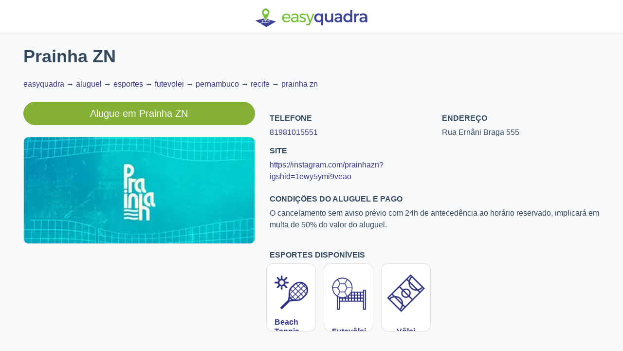

--- FILE ---
content_type: text/html; charset=utf-8
request_url: https://www.easycancha.com/pt-BR/brasil/aluguel/esportes/futevolei/pernambuco/recife/prainha-zn
body_size: 5219
content:
<!DOCTYPE html><html lang="pt-BR"><head><title>Reservar a quadra Prainha ZN | easycancha</title><meta charSet="utf-8"/><meta name="viewport" content="initial-scale=1.0, width=device-width shrink-to-fit=no"/><meta property="og:image:alt" content="Logo easycancha"/><meta property="og:site_name" content="easycancha"/><meta property="article:author" content=""/><meta name="description" content="Encontre as melhores quadras para alugar no clube Prainha ZN na easyquadra brasil aluguel esportes futevolei pernambuco recife prainha zn"/><meta name="author" content=""/><meta name="keywords" content="Keyword club brasil aluguel esportes futevolei pernambuco recife prainha zn"/><meta property="og:title" content="Reservar a quadra Prainha ZN"/><meta property="og:url" content="https://www.easycancha.com/pt-BR/brasil/aluguel/esportes/futevolei/pernambuco/recife/prainha-zn"/><meta property="og:image" content="/logo-1200.png"/><meta property="og:image:type" content="image/png"/><meta property="og:image:width" content="1200"/><meta property="og:image:height" content="630"/><meta property="og:image" content="/logo-400.png"/><meta property="og:image:type" content="image/png"/><meta property="og:image:width" content="400"/><meta property="og:image:height" content="400"/><meta property="og:type" content="website"/><meta property="og:description" content="Encontre as melhores quadras para alugar no clube Prainha ZN na easyquadra"/><link rel="apple-touch-icon" sizes="180x180" href="/apple-touch-icon.png"/><link rel="icon" type="image/png" sizes="32x32" href="/favicon-32x32.png"/><link rel="icon" type="image/png" sizes="16x16" href="/favicon-16x16.png"/><link rel="manifest" href="/site.webmanifest"/><link rel="mask-icon" href="/safari-pinned-tab.svg" color="#5bbad5"/><meta name="apple-mobile-web-app-title" content="easycancha"/><meta name="application-name" content="easycancha"/><meta name="msapplication-TileColor" content="#da532c"/><meta name="theme-color" content="#ffffff"/><link rel="canonical" href="https://www.easycancha.com/pt-BR/brasil/aluguel/esportes/futevolei/pernambuco/recife/prainha-zn"/><link rel="alternate" href="https://www.easycancha.com/pt-BR/brasil/aluguel/esportes/futevolei/pernambuco/recife/prainha-zn" hrefLang="pt-BR"/><link rel="alternate" href="https://www.easycancha.com/brasil/aluguel/esportes/futevolei/pernambuco/recife/prainha-zn" hrefLang="x-default"/><link rel="alternate" href="https://www.easycancha.com/es-CL/brasil/aluguel/esportes/futevolei/pernambuco/recife/prainha-zn" hrefLang="es-cl"/><link rel="alternate" href="https://www.easycancha.com/es-AR/brasil/aluguel/esportes/futevolei/pernambuco/recife/prainha-zn" hrefLang="es-ar"/><link rel="alternate" href="https://www.easycancha.com/es-CO/brasil/aluguel/esportes/futevolei/pernambuco/recife/prainha-zn" hrefLang="es-co"/><link rel="alternate" href="https://www.easycancha.com/en-US/brasil/aluguel/esportes/futevolei/pernambuco/recife/prainha-zn" hrefLang="en-us"/><meta name="next-head-count" content="37"/><link rel="preload" href="/_next/static/css/d44fbab2bf39655a.css" as="style"/><link rel="stylesheet" href="/_next/static/css/d44fbab2bf39655a.css" data-n-g=""/><link rel="preload" href="/_next/static/css/09a6c8321e7bfbc2.css" as="style"/><link rel="stylesheet" href="/_next/static/css/09a6c8321e7bfbc2.css" data-n-p=""/><noscript data-n-css=""></noscript><script defer="" nomodule="" src="/_next/static/chunks/polyfills-42372ed130431b0a.js"></script><script src="/_next/static/chunks/webpack-7364464d79f0eafa.js" defer=""></script><script src="/_next/static/chunks/framework-64ad27b21261a9ce.js" defer=""></script><script src="/_next/static/chunks/main-2a75e73082aa3393.js" defer=""></script><script src="/_next/static/chunks/pages/_app-079114d7a0de1dc0.js" defer=""></script><script src="/_next/static/chunks/61-59532251e99f4581.js" defer=""></script><script src="/_next/static/chunks/pages/%5B...slug%5D-6b26017f45cd2576.js" defer=""></script><script src="/_next/static/eiBR6utI_cqz3lmst9jLI/_buildManifest.js" defer=""></script><script src="/_next/static/eiBR6utI_cqz3lmst9jLI/_ssgManifest.js" defer=""></script><style data-styled="" data-styled-version="5.3.11"></style></head><body><div id="__next"><noscript><img height="1" width="1" style="display:none" src="https://www.facebook.com/tr?id=1841691959385271&amp;ev=PageView&amp;noscript=1"/></noscript><header><nav class="bg-white border-bottom"><div class="container"><div class="row justify-content-center"><a class="mt-1" href="/pt-BR"><img alt="Easyquadra" loading="lazy" width="258" height="65" decoding="async" data-nimg="1" style="color:transparent;layout:intrinsic" srcSet="/_next/image?url=%2F_next%2Fstatic%2Fmedia%2Feasyquadra-top-brand%402x.4397afeb.png&amp;w=384&amp;q=75 1x, /_next/image?url=%2F_next%2Fstatic%2Fmedia%2Feasyquadra-top-brand%402x.4397afeb.png&amp;w=640&amp;q=75 2x" src="/_next/image?url=%2F_next%2Fstatic%2Fmedia%2Feasyquadra-top-brand%402x.4397afeb.png&amp;w=640&amp;q=75"/></a></div></div></nav></header><h1 class="ml-5 mt-4 seo-h1">Prainha ZN</h1><nav itemscope="" itemType="https://schema.org/BreadcrumbList"><div class="ml-5 my-4"><div itemProp="itemListElement" itemscope="" itemType="https://schema.org/ListItem" class="d-inline-flex"><a class="seo-a" itemProp="item" href="/pt-BR">easyquadra</a><meta itemProp="name" content="easyquadra"/><meta itemProp="position" content="1"/></div><span> → </span><div itemProp="itemListElement" itemscope="" itemType="https://schema.org/ListItem" class="d-inline-flex"><a class="seo-a" itemProp="item" href="/pt-BR/brasil/aluguel">aluguel</a><meta itemProp="name" content="aluguel"/><meta itemProp="position" content="2"/></div><span> → </span><div itemProp="itemListElement" itemscope="" itemType="https://schema.org/ListItem" class="d-inline-flex"><a class="seo-a" itemProp="item" href="/pt-BR/brasil/aluguel/esportes">esportes</a><meta itemProp="name" content="esportes"/><meta itemProp="position" content="3"/></div><span> → </span><div itemProp="itemListElement" itemscope="" itemType="https://schema.org/ListItem" class="d-inline-flex"><a class="seo-a" itemProp="item" href="/pt-BR/brasil/aluguel/esportes/futevolei">futevolei</a><meta itemProp="name" content="futevolei"/><meta itemProp="position" content="4"/></div><span> → </span><div itemProp="itemListElement" itemscope="" itemType="https://schema.org/ListItem" class="d-inline-flex"><a class="seo-a" itemProp="item" href="/pt-BR/brasil/aluguel/esportes/futevolei/pernambuco">pernambuco</a><meta itemProp="name" content="pernambuco"/><meta itemProp="position" content="5"/></div><span> → </span><div itemProp="itemListElement" itemscope="" itemType="https://schema.org/ListItem" class="d-inline-flex"><a class="seo-a" itemProp="item" href="/pt-BR/brasil/aluguel/esportes/futevolei/pernambuco/recife">recife</a><meta itemProp="name" content="recife"/><meta itemProp="position" content="6"/></div><span> → </span><div itemProp="itemListElement" itemscope="" itemType="https://schema.org/ListItem" class="d-inline-flex"><a class="seo-a" itemProp="item" href="/pt-BR/brasil/aluguel/esportes/futevolei/pernambuco/recife/prainha-zn">prainha zn</a><meta itemProp="name" content="prainha-zn"/><meta itemProp="position" content="7"/></div></div></nav><script type="application/ld+json">{
        &quot;@context&quot; : &quot;http://schema.org&quot;,
        &quot;@type&quot; : &quot;SportsClub&quot;,
        &quot;url&quot; : &quot;https://instagram.com/prainhazn?igshid=1ewy5ymi9veao&quot;,
        &quot;telephone&quot; : &quot;81981015551&quot;,
        &quot;image&quot;: [
          &quot;https://easycancha-images.s3.amazonaws.com/clubs/images/adf4c8fe54210baee322cfc3373e96a9.png&quot;
        ],
        &quot;address&quot;: {
        &quot;@type&quot;: &quot;PostalAddress&quot;,
        &quot;streetAddress&quot;: &quot;Rua Ernâni Braga 555&quot;,
        &quot;addressLocality&quot;: &quot;Recife&quot;,
        &quot;addressCountry&quot;: &quot;BR&quot;,
        &quot;postalCode&quot;: &quot;0000000&quot;,
        &quot;addressRegion&quot;: &quot;Pernambuco&quot;
        },
        &quot;name&quot; : &quot;Prainha ZN&quot;,
        &quot;geo&quot;: {
          &quot;@type&quot;: &quot;GeoCoordinates&quot;,
          &quot;latitude&quot;: -8.048672,
          &quot;longitude&quot;: -34.9127088
        },
        &quot;potentialAction&quot;:{
        &quot;@type&quot;:&quot;ReserveAction&quot;,
        &quot;target&quot;:{
          &quot;@type&quot;:&quot;EntryPoint&quot;,
          &quot;urlTemplate&quot;:&quot;https://www.easycancha.com/book/clubs/480/sports?lang=pt-BR&amp;country=BR&quot;,
          &quot;inLanguage&quot;:&quot;pt-BR&quot;,
          &quot;actionPlatform&quot;: &quot;http://schema.org/DesktopWebPlatform&quot;
        },
        &quot;result&quot;:{
          &quot;@type&quot;:&quot;Reservation&quot;,
          &quot;name&quot;:&quot;Reserva una cancha&quot;
        }
      },
      &quot;priceRange&quot;: &quot;$$&quot;
        }</script><div class="mx-5 my-4"><div class="row"><div class="col-xl-5 col-12"><a href="https://www.easycancha.com/book/clubs/480/sports?lang=pt-BR&amp;country=BR" class="btn btn-primary btn-lg btn-block rounded-pill mb-4">Alugue em<!-- --> <!-- -->Prainha ZN</a><div class="card rounded-10 club-card overflow-hidden"><div class="seo-card-body"></div><img alt="Image alt" loading="lazy" decoding="async" data-nimg="fill" style="position:absolute;height:100%;width:100%;left:0;top:0;right:0;bottom:0;object-fit:cover;color:transparent" sizes="100vw" srcSet="/_next/image?url=https%3A%2F%2Feasycancha-images.s3.amazonaws.com%2Fclubs%2Fimages%2Fadf4c8fe54210baee322cfc3373e96a9.png&amp;w=640&amp;q=75 640w, /_next/image?url=https%3A%2F%2Feasycancha-images.s3.amazonaws.com%2Fclubs%2Fimages%2Fadf4c8fe54210baee322cfc3373e96a9.png&amp;w=750&amp;q=75 750w, /_next/image?url=https%3A%2F%2Feasycancha-images.s3.amazonaws.com%2Fclubs%2Fimages%2Fadf4c8fe54210baee322cfc3373e96a9.png&amp;w=828&amp;q=75 828w, /_next/image?url=https%3A%2F%2Feasycancha-images.s3.amazonaws.com%2Fclubs%2Fimages%2Fadf4c8fe54210baee322cfc3373e96a9.png&amp;w=1080&amp;q=75 1080w, /_next/image?url=https%3A%2F%2Feasycancha-images.s3.amazonaws.com%2Fclubs%2Fimages%2Fadf4c8fe54210baee322cfc3373e96a9.png&amp;w=1200&amp;q=75 1200w, /_next/image?url=https%3A%2F%2Feasycancha-images.s3.amazonaws.com%2Fclubs%2Fimages%2Fadf4c8fe54210baee322cfc3373e96a9.png&amp;w=1920&amp;q=75 1920w, /_next/image?url=https%3A%2F%2Feasycancha-images.s3.amazonaws.com%2Fclubs%2Fimages%2Fadf4c8fe54210baee322cfc3373e96a9.png&amp;w=2048&amp;q=75 2048w, /_next/image?url=https%3A%2F%2Feasycancha-images.s3.amazonaws.com%2Fclubs%2Fimages%2Fadf4c8fe54210baee322cfc3373e96a9.png&amp;w=3840&amp;q=75 3840w" src="/_next/image?url=https%3A%2F%2Feasycancha-images.s3.amazonaws.com%2Fclubs%2Fimages%2Fadf4c8fe54210baee322cfc3373e96a9.png&amp;w=3840&amp;q=75"/></div></div><div class="col-xl-7 col-12"><div class="row py-4"><div class="col-xs-12 col-6"><h6>TELEFONE</h6><a href="tel:81981015551">81981015551</a></div><div class="col-xs-12 col-6"><h6>ENDEREÇO</h6><p>Rua Ernâni Braga 555</p></div><div class="col-xs-12 col-6"><h6>SITE</h6><a href="https://instagram.com/prainhazn?igshid=1ewy5ymi9veao" target="_blank">https://instagram.com/prainhazn?igshid=1ewy5ymi9veao</a></div><div class="col-12 pt-4"><h6>CONDIÇÕES DO ALUGUEL E PAGO</h6><p>O cancelamento sem aviso prévio com 24h de antecedência ao horário reservado, implicará em multa de 50% do valor do aluguel.</p></div></div><div class="row"><div class="col-12"><h6>ESPORTES DISPONÍVEIS</h6></div><div class="col-sm-6 col-md-3 col-lg-2 col-xl-2 px-2"><a href="https://www.easycancha.com/book/clubs/480/sports?sportId=69&amp;lang=pt-BR&amp;country=BR" class="card rounded-14 club-image-card bg-white overflow-hidden p-2"><div class="club-image-card position-relative"><h4 class="text-primary seo-h6">Beach Tennis</h4><img alt="Beach Tennis" loading="lazy" decoding="async" data-nimg="fill" style="position:absolute;height:100%;width:100%;left:0;top:0;right:0;bottom:0;object-fit:contain;object-position:center 10px;color:transparent" sizes="100vw" srcSet="/_next/image?url=https%3A%2F%2Feasycancha-images.s3.amazonaws.com%2Fsports%2Fimages%2F8ae79dc6c4fe97ea73b42f894f44d041.png&amp;w=640&amp;q=75 640w, /_next/image?url=https%3A%2F%2Feasycancha-images.s3.amazonaws.com%2Fsports%2Fimages%2F8ae79dc6c4fe97ea73b42f894f44d041.png&amp;w=750&amp;q=75 750w, /_next/image?url=https%3A%2F%2Feasycancha-images.s3.amazonaws.com%2Fsports%2Fimages%2F8ae79dc6c4fe97ea73b42f894f44d041.png&amp;w=828&amp;q=75 828w, /_next/image?url=https%3A%2F%2Feasycancha-images.s3.amazonaws.com%2Fsports%2Fimages%2F8ae79dc6c4fe97ea73b42f894f44d041.png&amp;w=1080&amp;q=75 1080w, /_next/image?url=https%3A%2F%2Feasycancha-images.s3.amazonaws.com%2Fsports%2Fimages%2F8ae79dc6c4fe97ea73b42f894f44d041.png&amp;w=1200&amp;q=75 1200w, /_next/image?url=https%3A%2F%2Feasycancha-images.s3.amazonaws.com%2Fsports%2Fimages%2F8ae79dc6c4fe97ea73b42f894f44d041.png&amp;w=1920&amp;q=75 1920w, /_next/image?url=https%3A%2F%2Feasycancha-images.s3.amazonaws.com%2Fsports%2Fimages%2F8ae79dc6c4fe97ea73b42f894f44d041.png&amp;w=2048&amp;q=75 2048w, /_next/image?url=https%3A%2F%2Feasycancha-images.s3.amazonaws.com%2Fsports%2Fimages%2F8ae79dc6c4fe97ea73b42f894f44d041.png&amp;w=3840&amp;q=75 3840w" src="/_next/image?url=https%3A%2F%2Feasycancha-images.s3.amazonaws.com%2Fsports%2Fimages%2F8ae79dc6c4fe97ea73b42f894f44d041.png&amp;w=3840&amp;q=75"/></div></a></div><div class="col-sm-6 col-md-3 col-lg-2 col-xl-2 px-2"><a href="https://www.easycancha.com/book/clubs/480/sports?sportId=75&amp;lang=pt-BR&amp;country=BR" class="card rounded-14 club-image-card bg-white overflow-hidden p-2"><div class="club-image-card position-relative"><h4 class="text-primary seo-h6">Futevôlei</h4><img alt="Futevôlei" loading="lazy" decoding="async" data-nimg="fill" style="position:absolute;height:100%;width:100%;left:0;top:0;right:0;bottom:0;object-fit:contain;object-position:center 10px;color:transparent" sizes="100vw" srcSet="/_next/image?url=https%3A%2F%2Feasycancha-images.s3.amazonaws.com%2Fsports%2Fimages%2F5712de4a9e16a0acae052731c9c3c082.png&amp;w=640&amp;q=75 640w, /_next/image?url=https%3A%2F%2Feasycancha-images.s3.amazonaws.com%2Fsports%2Fimages%2F5712de4a9e16a0acae052731c9c3c082.png&amp;w=750&amp;q=75 750w, /_next/image?url=https%3A%2F%2Feasycancha-images.s3.amazonaws.com%2Fsports%2Fimages%2F5712de4a9e16a0acae052731c9c3c082.png&amp;w=828&amp;q=75 828w, /_next/image?url=https%3A%2F%2Feasycancha-images.s3.amazonaws.com%2Fsports%2Fimages%2F5712de4a9e16a0acae052731c9c3c082.png&amp;w=1080&amp;q=75 1080w, /_next/image?url=https%3A%2F%2Feasycancha-images.s3.amazonaws.com%2Fsports%2Fimages%2F5712de4a9e16a0acae052731c9c3c082.png&amp;w=1200&amp;q=75 1200w, /_next/image?url=https%3A%2F%2Feasycancha-images.s3.amazonaws.com%2Fsports%2Fimages%2F5712de4a9e16a0acae052731c9c3c082.png&amp;w=1920&amp;q=75 1920w, /_next/image?url=https%3A%2F%2Feasycancha-images.s3.amazonaws.com%2Fsports%2Fimages%2F5712de4a9e16a0acae052731c9c3c082.png&amp;w=2048&amp;q=75 2048w, /_next/image?url=https%3A%2F%2Feasycancha-images.s3.amazonaws.com%2Fsports%2Fimages%2F5712de4a9e16a0acae052731c9c3c082.png&amp;w=3840&amp;q=75 3840w" src="/_next/image?url=https%3A%2F%2Feasycancha-images.s3.amazonaws.com%2Fsports%2Fimages%2F5712de4a9e16a0acae052731c9c3c082.png&amp;w=3840&amp;q=75"/></div></a></div><div class="col-sm-6 col-md-3 col-lg-2 col-xl-2 px-2"><a href="https://www.easycancha.com/book/clubs/480/sports?sportId=125&amp;lang=pt-BR&amp;country=BR" class="card rounded-14 club-image-card bg-white overflow-hidden p-2"><div class="club-image-card position-relative"><h4 class="text-primary seo-h6">Vôlei</h4><img alt="Vôlei" loading="lazy" decoding="async" data-nimg="fill" style="position:absolute;height:100%;width:100%;left:0;top:0;right:0;bottom:0;object-fit:contain;object-position:center 10px;color:transparent" sizes="100vw" srcSet="/_next/image?url=https%3A%2F%2Feasycancha-images.s3.amazonaws.com%2Fsports%2Fimages%2F08a33953b053b730be80402b65885328.png&amp;w=640&amp;q=75 640w, /_next/image?url=https%3A%2F%2Feasycancha-images.s3.amazonaws.com%2Fsports%2Fimages%2F08a33953b053b730be80402b65885328.png&amp;w=750&amp;q=75 750w, /_next/image?url=https%3A%2F%2Feasycancha-images.s3.amazonaws.com%2Fsports%2Fimages%2F08a33953b053b730be80402b65885328.png&amp;w=828&amp;q=75 828w, /_next/image?url=https%3A%2F%2Feasycancha-images.s3.amazonaws.com%2Fsports%2Fimages%2F08a33953b053b730be80402b65885328.png&amp;w=1080&amp;q=75 1080w, /_next/image?url=https%3A%2F%2Feasycancha-images.s3.amazonaws.com%2Fsports%2Fimages%2F08a33953b053b730be80402b65885328.png&amp;w=1200&amp;q=75 1200w, /_next/image?url=https%3A%2F%2Feasycancha-images.s3.amazonaws.com%2Fsports%2Fimages%2F08a33953b053b730be80402b65885328.png&amp;w=1920&amp;q=75 1920w, /_next/image?url=https%3A%2F%2Feasycancha-images.s3.amazonaws.com%2Fsports%2Fimages%2F08a33953b053b730be80402b65885328.png&amp;w=2048&amp;q=75 2048w, /_next/image?url=https%3A%2F%2Feasycancha-images.s3.amazonaws.com%2Fsports%2Fimages%2F08a33953b053b730be80402b65885328.png&amp;w=3840&amp;q=75 3840w" src="/_next/image?url=https%3A%2F%2Feasycancha-images.s3.amazonaws.com%2Fsports%2Fimages%2F08a33953b053b730be80402b65885328.png&amp;w=3840&amp;q=75"/></div></a></div></div></div></div></div><footer class=".d-inline-flex flex-column bg-light text-dark text-center py-5"><span class="my-auto"> Copyright © <!-- -->2025<!-- --> - <a href="/">easycancha</a></span></footer></div><script id="__NEXT_DATA__" type="application/json">{"props":{"pageProps":{"slug":{"slug":["brasil","aluguel","esportes","futevolei","pernambuco","recife","prainha-zn"],"urlSlug":"/brasil/aluguel/esportes/futevolei/pernambuco/recife/prainha-zn","clubUrl":"/book/clubs/480/sports?lang=pt-BR\u0026country=BR","type":"CLUB","language":"pt-BR","countryCode":"BR","clubId":480,"cityId":31951,"stateId":71,"cityName":"Recife","stateName":"Pernambuco","countryName":"Brazil","clubName":"Prainha ZN","timezone":"America/Recife","currency_id":5,"website":"https://instagram.com/prainhazn?igshid=1ewy5ymi9veao","phone":"81981015551","address":"Rua Ernâni Braga 555","postalCode":"0000000","geo_city_id":31951,"region":"Recife","country":"BR","booking_email":"prainhazn@gmail.com","longitude":-34.9127088,"latitude":-8.048672,"working_hours":null,"court_info":null,"free_text":null,"rent_info":"O cancelamento sem aviso prévio com 24h de antecedência ao horário reservado, implicará em multa de 50% do valor do aluguel.","important_message":null,"sportId":75,"bookingCount":144,"sportName":"Futevôlei","fieldName":"Quadra","playerName":"player","sportResources":[{"scopeId":882,"scope":"sports","scopedId":75,"url":"https://easycancha-images.s3.amazonaws.com/sports/images/5712de4a9e16a0acae052731c9c3c082.png"}],"clubResources":[{"scopeId":739,"scope":"clubs","scopedId":480,"url":"https://easycancha-images.s3.amazonaws.com/clubs/images/adf4c8fe54210baee322cfc3373e96a9.png"}],"clubSports":[{"sportId":69,"sportName":"Beach Tennis","fieldName":"Quadra","playerName":"player","bookingCount":15,"image":"https://easycancha-images.s3.amazonaws.com/sports/images/8ae79dc6c4fe97ea73b42f894f44d041.png","urlSlug":"/book/clubs/480/sports?sportId=69\u0026lang=pt-BR\u0026country=BR"},{"sportId":75,"sportName":"Futevôlei","fieldName":"Quadra","playerName":"player","bookingCount":144,"image":"https://easycancha-images.s3.amazonaws.com/sports/images/5712de4a9e16a0acae052731c9c3c082.png","urlSlug":"/book/clubs/480/sports?sportId=75\u0026lang=pt-BR\u0026country=BR"},{"sportId":125,"sportName":"Vôlei","fieldName":"Quadra","playerName":"convidado","bookingCount":312,"image":"https://easycancha-images.s3.amazonaws.com/sports/images/08a33953b053b730be80402b65885328.png","urlSlug":"/book/clubs/480/sports?sportId=125\u0026lang=pt-BR\u0026country=BR"}]},"_nextI18Next":{"initialI18nStore":{"pt-BR":{"seo":{"seoRentTitle":"Aluguel de quadras em clubes e centros esportivos","seoRentSummary":"Aqui você encontra todos os esportes disponíveis, basta selecionar o seu esporte preferido e você pode reservar uma quadra rapidamente.","seoRentDescription":"Alugue sua quadra aqui de um jeito fácil, simple e rápido.","seoRentKeywords":"aluguel, quadra, tenis, futebol, padel, easyquadra","seoRentBgImageAlt":"imagem de fundo esportes","seoRentCardTitle01":"Esportes","seoRentCardTitle02":"Clubes","seoRentCardTitle03":"Match","seoRentCardImageAlt01":"Icone esportes","seoRentCardImageAlt02":"Icone clubes","seoRentCardImageAlt03":"Icone match","seoRentCardSmall01":"Esportes disponíveis na easyquadra.","seoRentCardSmall02":"Os clubes que escolheram o easyquadra.","seoRentCardSmall03":"Encontre um oponente para desafiar em seu esporte favorito.","seoRentBgImage":"/img_seo/bg_i_10p.jpg","seoRentCardImage01":"/img_seo/icono_deportes.svg","seoRentCardImage02":"/img_seo/icono_clubes.svg","seoRentCardImage03":"/img_seo/icono_match.svg","seoSportsTitle":"Procura um local para praticar o seu esporte preferido?","seoSportsSummary":"Aqui você encontra todos os esportes disponíveis, basta selecionar o seu esporte preferido e você pode reservar uma quadra rapidamente.","seoSportsDescription":"Alugue sua quadra aqui de um jeito fácil, simple e rápido.","seoSportsKeywords":"aluguel, quadra, tenis, futebol, padel, easyquadra","seoClubAddress":"Endereço","seoClubWebsite":"Site","seoClubPhone":"Telefone","seoClubBookNow":"Aluga agora","seoBookHere":"Aluga aqui","seoBookIn":"Alugue em","seoClubFeatures":"Prestaciones","seoClubWorkingHours":"Horarios","seoClubRentInfo":"Condições do Aluguel e pago","seoClubCourtInfo":"Informação de quadras","seoClubFreeText":"Outra informação","seoClubSports":"Esportes disponíveis","seoSportKeywords":"Keyword esporte","seoSportDescription":"Descrição esporte","seoSportTitle":"Clubes de {{sportName}} em destaque no {{geo}}","seoClubKeywords":"Keyword club","seoClubDescription":"Encontre as melhores quadras para alugar no clube {{clubName}} na easyquadra","seoClubTitle":"Reservar a quadra {{clubName}}","seoSportSummary":"Nestes clubes você não só poderá praticar {{sportName}}, mas tambem, descobrir o potencial de cada esporte no {{geo}}."}},"xx":{"seo":{"seoRentTitle":"Rental of courts in clubs and sports centers","seoRentSummary":"Here you will find the sports that we have available, simply select your preferred sport and you can book a court quickly.","seoRentDescription":"Find and book courts for your favorite sport in just a few clicks. Simple, fast and secure.","seoRentKeywords":"rent, court, sports, tennis, soccer, padel, easycancha","seoRentBgImageAlt":"sports background image","seoRentCardTitle01":"Sports","seoRentCardTitle02":"Clubs","seoRentCardTitle03":"Match","seoRentCardImageAlt01":"sports icon","seoRentCardImageAlt02":"clubs icon","seoRentCardImageAlt03":"match icon","seoRentCardSmall01":"Sports available at easycancha.","seoRentCardSmall02":"The clubs that chose easycancha.","seoRentCardSmall03":"Find an opponent to challenge in your favorite sport.","seoRentBgImage":"/img_seo/bg_i_10p.jpg","seoRentCardImage01":"/img_seo/icono_deportes.svg","seoRentCardImage02":"/img_seo/icono_clubes.svg","seoRentCardImage03":"/img_seo/icono_match.svg","seoSportsTitle":"Rental of courts in clubs and sports centers","seoSportsSummary":"Here you will find the sports that we have available, simply select your preferred sport and you can book a court quickly.","seoSportsDescription":"Find and book courts for your favorite sport in just a few clicks. Simple, fast and secure.","seoSportsKeywords":"rent, court, sports, tennis, soccer, padel, easycancha","seoClubAddress":"Address","seoClubWebsite":"Website","seoClubPhone":"Phone number","seoClubBookNow":"Book now","seoBookHere":"Book here","seoBookIn":"Book in","seoClubFeatures":"Features","seoClubWorkingHours":"Working hours","seoClubRentInfo":"Booking and payment rules","seoClubCourtInfo":"Court information","seoClubFreeText":"Other information","seoClubSports":"Avaliable sports","seoSportKeywords":"Sport keyword","seoSportDescription":"Sport description","seoSportTitle":"Featured {{sportName}} Clubs in {{geo}}","seoClubKeywords":"Club keywords","seoClubDescription":"Find the best courts to book in the venue {{clubName}} through easycancha","seoClubTitle":"Book in the venue {{clubName}}","seoSportSummary":"In these clubs you can practice {{sportName}}, but not only that, discover the potential of each sport in {{geo}}."}}},"initialLocale":"pt-BR","userConfig":{"i18n":{"locales":["xx","es-CL","pt-BR","es-AR","es-CO","es-EC","en-US","en-AU","es-MX","es-PE","es-UY","es-VE","es-PA"],"defaultLocale":"xx","localeDetection":false},"default":{"i18n":{"locales":["xx","es-CL","pt-BR","es-AR","es-CO","es-EC","en-US","en-AU","es-MX","es-PE","es-UY","es-VE","es-PA"],"defaultLocale":"xx","localeDetection":false}}}},"env":{"API_BASE_URL":"https://www.easycancha.com"}},"__N_SSG":true},"page":"/[...slug]","query":{"slug":["brasil","aluguel","esportes","futevolei","pernambuco","recife","prainha-zn"]},"buildId":"eiBR6utI_cqz3lmst9jLI","isFallback":false,"gsp":true,"locale":"pt-BR","locales":["xx","es-CL","pt-BR","es-AR","es-CO","es-EC","en-US","en-AU","es-MX","es-PE","es-UY","es-VE","es-PA"],"defaultLocale":"xx","scriptLoader":[]}</script></body></html>

--- FILE ---
content_type: application/javascript; charset=UTF-8
request_url: https://www.easycancha.com/_next/static/chunks/202-32379e7e28375331.js
body_size: 4315
content:
"use strict";(self.webpackChunk_N_E=self.webpackChunk_N_E||[]).push([[202],{3384:function(e,s,n){n.d(s,{Z:function(){return m}}),n(7294);var t=n(7575),a=n(1634),i=n(1664),c=n.n(i),r=n(1955),l=n(5893),o=({flagImage:e,locale:s,altText:n})=>(0,l.jsx)(c(),{href:"",locale:s,scroll:!1,passHref:!0,legacyBehavior:!0,children:(0,l.jsx)("a",{onClick:()=>{let e=s.split("-").length>1?s.split("-")[1]:"US";r.Z.set("country",e),r.Z.set("NEXT_LOCALE",s),r.Z.set("acceptLanguage",s)},children:(0,l.jsx)("img",{className:"flag-icon",alt:n,src:e,style:{marginRight:"6px"}})})}),m=({})=>{let{t:e}=(0,t.$G)("common");return(0,l.jsxs)("div",{className:"lang_selec",children:[(0,l.jsx)("span",{className:"text-center sr-only",children:e("SELECCIONA UN PAIS")}),a.map((s,n)=>{let{src:t,country:a,locale:i}=s;return(0,l.jsx)(o,{flagImage:"/"+t,index:n,altText:e(a),locale:i},n)})]})}},8202:function(e,s,n){n.d(s,{bZ:function(){return S},zx:function(){return L},_v:function(){return w.Z},$_:function(){return N.Z},h4:function(){return g},vQ:function(){return d},qq:function(){return b},uM:function(){return v},uk:function(){return j},nv:function(){return z},ZT:function(){return U}});var t=n(7294),a=n(7575),i=n(1163),c=n(1664),r=n.n(c),l=n(3384),o=JSON.parse('[{"image":"item_on1","firstLine":"1.6MM","secondLine":"Users","firstLineStyle":"display-3"},{"image":"item_on2","firstLine":"750+","secondLine":"Clubs","firstLineStyle":"display-2"},{"image":"item_on3","firstLine":"11","secondLine":"Countries","firstLineStyle":"display-1"},{"image":"item_on4","firstLine":"18+","secondLine":"Millons of bookings","firstLineStyle":"display-1"}]'),m=n(5524),h=n(5893),d=()=>{let{locale:e}=(0,i.useRouter)(),{t:s}=(0,a.$G)("common"),[n,c]=(0,t.useState)(""),d=()=>new Intl.Locale(e),x="img_landing/el_MAtch_perfecto.svg",p="img_landing/logo_top_blanco.svg",g=!0,{language:u,region:f}=d();if(u)switch(u){case"en":x="img_landing/el_MAtch_perfecto_en.svg";break;case"pt":x="img_landing/el_MAtch_perfecto_pt.svg",p="img_landing/easyquadra_top_blanco.svg"}if(f)switch(f){case"CL":break;case"EC":g=!1}return(0,t.useEffect)(()=>{document.cookie="appId= ; expires = Thu, 01 Jan 1970 00:00:00 GMT"},[]),(0,t.useEffect)(()=>{let s=d();if(s?.region)c(s.region);else switch(e){case"es":c("CL");break;case"pt":c("BR");break;case"en":c("US")}},[e]),(0,h.jsx)(t.Fragment,{children:(0,h.jsxs)("div",{id:"page-top",children:[(0,h.jsx)(l.Z,{}),(0,h.jsx)("header",{className:"masthead",style:{paddingTop:100},children:(0,h.jsxs)("div",{className:"container",children:[(0,h.jsx)(r(),{href:"/clubes",legacyBehavior:!0,children:(0,h.jsxs)("a",{className:"js-scroll-trigger text-left join-clubs",href:"",children:[(0,h.jsx)("span",{className:"icon-plus-user-circle",children:(0,h.jsx)("img",{src:"img_landing/icon-user-plus.svg"})}),(0,h.jsx)("span",{className:"text-join-clubs",children:(0,h.jsx)(a.cC,{children:"I'm a Club manager and I would like more information to join easycancha"})})]})}),(0,h.jsx)("div",{className:"row h-100 align-items-left justify-content-left text-left",children:(0,h.jsxs)("div",{className:"col-lg-6 align-self-end",children:[(0,h.jsxs)("div",{id:"logo_hero",className:"text-center",children:[(0,h.jsx)("img",{src:p,alt:"easycancha"}),(0,h.jsx)("img",{src:x,alt:s("Tu Match Perfecto"),style:{margin:"2.8rem",maxWidth:"80%"}})]}),(0,h.jsxs)("div",{className:"align-self-baseline",children:[(0,h.jsx)("p",{className:"text-white mb-3 text-center",children:(0,h.jsx)(a.cC,{children:"With easycancha you can book courts of your preferred sport, in the venue that you choose and find the best prices"})}),(0,h.jsx)("div",{id:"botones_hero_app",className:"text-center",children:(0,h.jsxs)("a",{className:"btn btn-booking-hero",href:`/book/search?lang=${e}&country=${n}`,children:[(0,h.jsx)("span",{className:"",children:(0,h.jsx)("img",{src:"img_landing/icon-booking.svg"})}),(0,h.jsxs)("span",{className:"text-join-clubs",children:[" ",s("BOOK your court here")]})]})}),(0,h.jsx)(w.Z,{className:"download_app_header mb-5 mt-3 text-center text-light"})]})]})})]})}),(0,h.jsx)("section",{className:"pase-section py-5",id:"new-features",children:(0,h.jsxs)("div",{className:"container",children:[(0,h.jsxs)("div",{className:"justify-content-center",children:[(0,h.jsx)(U,{variant:"h2",align:"center",children:"Main Features"}),(0,h.jsx)("p",{className:" text-center",children:s("With our app you can book a court to practice your favorite sport in just a few steps")}),(0,h.jsx)("hr",{className:"divider my-4"})]}),(0,h.jsxs)("div",{className:"row feats_group",children:[(0,h.jsxs)("div",{className:"item mx-3 p-5 my-3 text-center",children:[(0,h.jsx)("figure",{children:(0,h.jsx)("img",{src:"img_landing/icono_feat_online.svg",alt:"Reservar",width:"100"})}),(0,h.jsx)("h5",{className:"mt-3",children:s("Book your courts online")}),(0,h.jsx)("small",{children:(0,h.jsx)("p",{className:" mb-0",children:s("Choose your sport venue pick the date time and book your court")})})]}),(0,h.jsxs)("div",{className:"item mx-3 p-5 my-3 text-center",children:[(0,h.jsx)("figure",{children:(0,h.jsx)("img",{src:"img_landing/icono_feat_calen.svg",alt:"Reservar",width:"100"})}),(0,h.jsx)("h5",{className:"mt-3",children:s("Sync up your calendar")}),(0,h.jsx)("small",{children:(0,h.jsx)("p",{className:" mb-0",children:s("When you book a court well send you an email that will be automatically added to your calendar")})})]}),(0,h.jsxs)("div",{className:"item mx-3 p-5 my-3 text-center",children:[(0,h.jsx)("figure",{children:(0,h.jsx)("img",{src:"img_landing/icono_feat_money.svg",alt:"Reservar",width:"100"})}),(0,h.jsxs)("h5",{className:"mt-3",children:[s("Find the best price")," "]}),(0,h.jsx)("small",{children:(0,h.jsxs)("p",{className:" mb-0",children:[" ",s("Compare between venues and book the one that suits you the most")]})})]}),g?(0,h.jsxs)("div",{className:"item mx-3 p-5 my-3 text-center",children:[(0,h.jsx)("figure",{children:(0,h.jsx)("img",{src:"img_landing/icono_feat_cred.svg",alt:"Reservar",width:"100"})}),(0,h.jsxs)("h5",{className:"mt-3",children:[" ",s("Pay on-line or when you arrive at the venue")]}),(0,h.jsx)("small",{children:(0,h.jsxs)("p",{className:" mb-0",children:[" ",s("Depending on the venue, you can use our secure online payment system to pay with a credit card or just book and pay when you arrive at the venue")]})})]}):null]})]})}),(0,h.jsx)("section",{className:"page-section p-0",hidden:"es-CL"!=e,children:(0,h.jsx)(m.Lz,{})}),(0,h.jsx)("section",{className:"page-section bg-futbol",id:"clubes",children:(0,h.jsx)("div",{className:"container",children:(0,h.jsx)("div",{className:"row justify-content-center",children:(0,h.jsxs)("div",{className:"col-lg-8 text-center",children:[(0,h.jsxs)("h2",{className:"text-white mt-0",children:[" ",s("Do you have a venue")]}),(0,h.jsxs)("p",{className:"mb-4 text-white",children:[" ",(0,h.jsx)(a.cC,{children:"Join easycancha to increase your revenue and improve your club administration"})]}),(0,h.jsx)("hr",{className:"divider light my-4"}),(0,h.jsx)("img",{src:x,alt:"Tu Match Perfecto",style:{margin:"3rem",maxWidth:"65vw"}}),(0,h.jsx)("a",{className:"btn btn-secondary btn-xxl",href:"mailto:contacto@easycancha.com",children:"contacto@easycancha.com"})]})})})}),(0,h.jsx)("section",{id:"presencia",className:"page-section",children:(0,h.jsxs)("div",{className:"container",children:[(0,h.jsxs)("div",{className:"col-lg-6 col-md-6",children:[(0,h.jsx)("h1",{className:"text-left",children:s("International presence")}),(0,h.jsx)("div",{className:"text-left my-4",children:(0,h.jsx)(b,{})})]}),(0,h.jsx)(v,{})]})}),(0,h.jsx)("section",{className:"page-section",id:"our_numbers",children:(0,h.jsx)("div",{className:"container ",children:(0,h.jsxs)("div",{className:"row justify-content-center",children:[(0,h.jsxs)("div",{className:"col-md-4 pr-5 mt-5",children:[(0,h.jsx)("h1",{className:"text-light",children:s("Our numbers confirm it")}),(0,h.jsx)("p",{className:"text-light",children:s("Not only numbers, behind us there is trust from our users and clients")})]}),(0,h.jsx)("div",{className:"col-md-7 our_nums_boxes m-0 ",children:o.map((e,n)=>(0,h.jsx)(j,{image:e.image,firstLine:s(`${e.firstLine}`),secondLine:s(`${e.secondLine}`),firstLineStyle:e.firstLineStyle},n))})]})})}),(0,h.jsx)(N.Z,{locale:e})]})})},x=n(9008),p=n.n(x),g=e=>{let{t:s}=(0,a.$G)("header"),n=s("description"),t=s("keywords");return(0,h.jsxs)(p(),{children:[(0,h.jsx)("meta",{charSet:"utf-8"}),(0,h.jsx)("meta",{name:"viewport",content:"width=device-width, initial-scale=1, shrink-to-fit=no"}),(0,h.jsx)("meta",{name:"description",content:n}),(0,h.jsx)("meta",{name:"author",content:""}),(0,h.jsx)("meta",{name:"keywords",content:t}),(0,h.jsx)("meta",{property:"og:title",content:"easycancha"}),(0,h.jsx)("meta",{property:"og:url",content:"https://www.easycancha.com"}),(0,h.jsx)("meta",{property:"og:image",content:"https://www.easycancha.com/images/logo-1200.png"}),(0,h.jsx)("meta",{property:"og:image:type",content:"image/png"}),(0,h.jsx)("meta",{property:"og:image:width",content:"1200"}),(0,h.jsx)("meta",{property:"og:image:height",content:"630"}),(0,h.jsx)("meta",{property:"og:image",content:"https://www.easycancha.com/images/logo-400.png"}),(0,h.jsx)("meta",{property:"og:image:type",content:"image/png"}),(0,h.jsx)("meta",{property:"og:image:width",content:"400"}),(0,h.jsx)("meta",{property:"og:image:height",content:"400"}),(0,h.jsx)("meta",{property:"og:type",content:"website"}),(0,h.jsx)("meta",{property:"og:description",content:n}),(0,h.jsx)("meta",{property:"fb:app_id",content:"1841691959385271"}),(0,h.jsx)("link",{rel:"apple-touch-icon",sizes:"180x180",href:"/apple-touch-icon.png"}),(0,h.jsx)("link",{rel:"icon",type:"image/png",sizes:"32x32",href:"/favicon-32x32.png"}),(0,h.jsx)("link",{rel:"icon",type:"image/png",sizes:"16x16",href:"/favicon-16x16.png"}),(0,h.jsx)("link",{rel:"manifest",href:"/site.webmanifest"}),(0,h.jsx)("link",{rel:"mask-icon",href:"/safari-pinned-tab.svg",color:"#5bbad5"}),(0,h.jsx)("meta",{name:"apple-mobile-web-app-title",content:"easycancha"}),(0,h.jsx)("meta",{name:"apple-itunes-app",content:"app-id=1160989897"}),(0,h.jsx)("meta",{name:"application-name",content:"easycancha"}),(0,h.jsx)("meta",{name:"msapplication-TileColor",content:"#da532c"}),(0,h.jsx)("meta",{name:"theme-color",content:"#ffffff"}),(0,h.jsx)("link",{rel:"alternate",href:"https://www.easycancha.com/",hrefLang:"x-default"}),(0,h.jsx)("link",{rel:"alternate",href:"https://www.easycancha.com/es/",hrefLang:"es"}),(0,h.jsx)("link",{rel:"alternate",href:"https://www.easycancha.com/es-CL/",hrefLang:"es-cl"}),(0,h.jsx)("link",{rel:"alternate",href:"https://www.easycancha.com/es-AR/",hrefLang:"es-ar"}),(0,h.jsx)("link",{rel:"alternate",href:"https://www.easycancha.com/es-CO/",hrefLang:"es-co"}),(0,h.jsx)("link",{rel:"alternate",href:"https://www.easycancha.com/pt/",hrefLang:"pt"}),(0,h.jsx)("link",{rel:"alternate",href:"https://www.easycancha.com/pt-BR/",hrefLang:"pt-br"}),(0,h.jsx)("link",{rel:"alternate",href:"https://www.easycancha.com/en/",hrefLang:"en"}),(0,h.jsx)("link",{rel:"alternate",href:"https://www.easycancha.com/en-US/",hrefLang:"en-us"}),(0,h.jsx)("title",{children:"easycancha"})]})},j=({image:e,firstLine:s,secondLine:n,firstLineStyle:t})=>(0,h.jsxs)("div",{className:`item_our_nums ${e} m-2 p-3 text-light`,children:[(0,h.jsx)("div",{className:"on-overlay"}),(0,h.jsxs)("div",{className:"text-oni text-light",children:[(0,h.jsx)("h2",{className:t,children:s}),(0,h.jsx)("h4",{children:n})]})]}),u=n(1634),f=n(5675),y=n.n(f),v=e=>{let{t:s}=(0,a.$G)("common");return(0,h.jsx)("ul",{className:"flags_pres my-5 position-relative d-flex justify-content-eleven flex-wrap list-inline",children:u.map((e,n)=>(0,h.jsx)("li",{className:"list-inline-item mb-2",children:(0,h.jsx)(y(),{src:`/${e.src}`,alt:s(e.country),width:95,height:58})},n))})},b=()=>{let{t:e}=(0,a.$G)("common");return(0,h.jsx)("ul",{className:"list-inline flags_pres my-5",children:u.map((s,n)=>(0,h.jsx)("li",{className:"list-inline-item mb-2",children:(0,h.jsxs)("span",{children:[" ",e(`COUNTRY_${s.code}`)," "]})},n))})},w=n(2563),N=n(3066),_=n(5783),k=n(4332),L=({label:e,onClink:s,isLoading:n})=>{let{t}=(0,a.$G)(["clubs"]);return(0,h.jsx)(k.Z,{variant:"contained",className:"btn btn-send-form btn-xl",onClick:s,children:n?(0,h.jsx)(_.Z,{size:20}):t(e)})},C=n(3418),S=({text:e,severity:s="success"})=>{let{t:n}=(0,a.$G)(["clubs","common"]);return(0,h.jsx)(C.Z,{severity:s,children:n(e)})},Z=n(9330),$=n(9703),z=({id:e,label:s,value:n,handleChange:t,className:i="form-control"})=>{let{t:c}=(0,a.$G)(["clubs"]),r=c(s);return(0,h.jsxs)(h.Fragment,{children:[(0,h.jsx)(Z.Z,{htmlFor:"component-simple",children:r}),(0,h.jsx)($.Z,{id:e,label:r,value:n,onChange:e=>{t(e.target.value)},fullWidth:!0,style:{backgroundColor:"white",paddingTop:2},className:i,disableUnderline:!0})]})},M=n(3457),E=n(6217),I=n(469);let R={fontWeight:700,lineHeight:1.2,marginBottom:"0.5rem"},T={h1:{...R,fontSize:"2.5rem"},h2:{...R,fontSize:"2rem"},h3:{...R,fontSize:"1.75rem"},h4:{...R,fontSize:"1.5rem"},h5:{...R,fontSize:"1.25rem"},h6:{...R,fontSize:"1rem"},subtitle1:{},subtitle2:{},body1:{marginBottom:"1rem"},body2:{},button:{},caption:{},overline:{},fontFamily:'-apple-system,BlinkMacSystemFont,"Segoe UI",Roboto,Helvetica,Arial,sans-serif,"Apple Color Emoji","Segoe UI Emoji","Segoe UI Symbol"'};var U=({variant:e,children:s,t:n,...t})=>{let i=(0,I.Z)({typography:{...T}});return(0,h.jsx)(M.Z,{theme:i,children:(0,h.jsx)(E.Z,{variant:e,...t,children:(0,h.jsx)(a.cC,{t:n,children:s})})})}}}]);